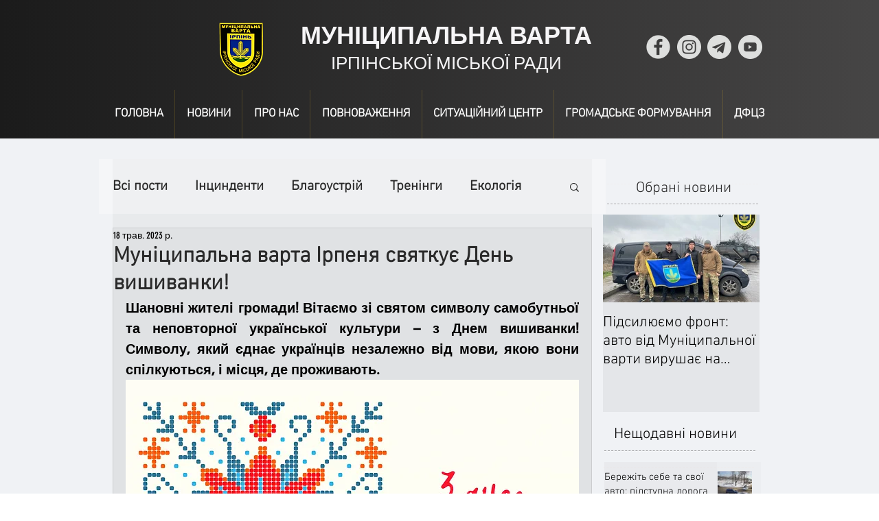

--- FILE ---
content_type: text/css; charset=utf-8
request_url: https://www.vartairpin.org/_serverless/pro-gallery-css-v4-server/layoutCss?ver=2&id=bfg8f-not-scoped&items=3646_2736_1824%7C3452_2736_1824%7C3569_1824_2736%7C3595_3648_2736%7C3582_2736_3648%7C3627_1824_2736%7C3427_4966_2970%7C3620_1824_2736%7C3559_2736_1824%7C3385_2736_1824%7C3514_4000_2250%7C3646_5280_2970&container=1521.03125_660_2418.890625_720&options=gallerySizeType:px%7CenableInfiniteScroll:true%7CtitlePlacement:SHOW_ON_HOVER%7CimageMargin:5%7CisVertical:false%7CgridStyle:0%7CgalleryLayout:1%7CnumberOfImagesPerRow:0%7CgallerySizePx:376%7CcubeType:fill%7CgalleryThumbnailsAlignment:none
body_size: -118
content:
#pro-gallery-bfg8f-not-scoped [data-hook="item-container"][data-idx="0"].gallery-item-container{opacity: 1 !important;display: block !important;transition: opacity .2s ease !important;top: 0px !important;left: 0px !important;right: auto !important;height: 440px !important;width: 660px !important;} #pro-gallery-bfg8f-not-scoped [data-hook="item-container"][data-idx="0"] .gallery-item-common-info-outer{height: 100% !important;} #pro-gallery-bfg8f-not-scoped [data-hook="item-container"][data-idx="0"] .gallery-item-common-info{height: 100% !important;width: 100% !important;} #pro-gallery-bfg8f-not-scoped [data-hook="item-container"][data-idx="0"] .gallery-item-wrapper{width: 660px !important;height: 440px !important;margin: 0 !important;} #pro-gallery-bfg8f-not-scoped [data-hook="item-container"][data-idx="0"] .gallery-item-content{width: 660px !important;height: 440px !important;margin: 0px 0px !important;opacity: 1 !important;} #pro-gallery-bfg8f-not-scoped [data-hook="item-container"][data-idx="0"] .gallery-item-hover{width: 660px !important;height: 440px !important;opacity: 1 !important;} #pro-gallery-bfg8f-not-scoped [data-hook="item-container"][data-idx="0"] .item-hover-flex-container{width: 660px !important;height: 440px !important;margin: 0px 0px !important;opacity: 1 !important;} #pro-gallery-bfg8f-not-scoped [data-hook="item-container"][data-idx="0"] .gallery-item-wrapper img{width: 100% !important;height: 100% !important;opacity: 1 !important;} #pro-gallery-bfg8f-not-scoped [data-hook="item-container"][data-idx="1"].gallery-item-container{opacity: 1 !important;display: block !important;transition: opacity .2s ease !important;top: 445px !important;left: 0px !important;right: auto !important;height: 440px !important;width: 660px !important;} #pro-gallery-bfg8f-not-scoped [data-hook="item-container"][data-idx="1"] .gallery-item-common-info-outer{height: 100% !important;} #pro-gallery-bfg8f-not-scoped [data-hook="item-container"][data-idx="1"] .gallery-item-common-info{height: 100% !important;width: 100% !important;} #pro-gallery-bfg8f-not-scoped [data-hook="item-container"][data-idx="1"] .gallery-item-wrapper{width: 660px !important;height: 440px !important;margin: 0 !important;} #pro-gallery-bfg8f-not-scoped [data-hook="item-container"][data-idx="1"] .gallery-item-content{width: 660px !important;height: 440px !important;margin: 0px 0px !important;opacity: 1 !important;} #pro-gallery-bfg8f-not-scoped [data-hook="item-container"][data-idx="1"] .gallery-item-hover{width: 660px !important;height: 440px !important;opacity: 1 !important;} #pro-gallery-bfg8f-not-scoped [data-hook="item-container"][data-idx="1"] .item-hover-flex-container{width: 660px !important;height: 440px !important;margin: 0px 0px !important;opacity: 1 !important;} #pro-gallery-bfg8f-not-scoped [data-hook="item-container"][data-idx="1"] .gallery-item-wrapper img{width: 100% !important;height: 100% !important;opacity: 1 !important;} #pro-gallery-bfg8f-not-scoped [data-hook="item-container"][data-idx="2"].gallery-item-container{opacity: 1 !important;display: block !important;transition: opacity .2s ease !important;top: 891px !important;left: 0px !important;right: auto !important;height: 328px !important;width: 218px !important;} #pro-gallery-bfg8f-not-scoped [data-hook="item-container"][data-idx="2"] .gallery-item-common-info-outer{height: 100% !important;} #pro-gallery-bfg8f-not-scoped [data-hook="item-container"][data-idx="2"] .gallery-item-common-info{height: 100% !important;width: 100% !important;} #pro-gallery-bfg8f-not-scoped [data-hook="item-container"][data-idx="2"] .gallery-item-wrapper{width: 218px !important;height: 328px !important;margin: 0 !important;} #pro-gallery-bfg8f-not-scoped [data-hook="item-container"][data-idx="2"] .gallery-item-content{width: 218px !important;height: 328px !important;margin: 0px 0px !important;opacity: 1 !important;} #pro-gallery-bfg8f-not-scoped [data-hook="item-container"][data-idx="2"] .gallery-item-hover{width: 218px !important;height: 328px !important;opacity: 1 !important;} #pro-gallery-bfg8f-not-scoped [data-hook="item-container"][data-idx="2"] .item-hover-flex-container{width: 218px !important;height: 328px !important;margin: 0px 0px !important;opacity: 1 !important;} #pro-gallery-bfg8f-not-scoped [data-hook="item-container"][data-idx="2"] .gallery-item-wrapper img{width: 100% !important;height: 100% !important;opacity: 1 !important;} #pro-gallery-bfg8f-not-scoped [data-hook="item-container"][data-idx="3"]{display: none !important;} #pro-gallery-bfg8f-not-scoped [data-hook="item-container"][data-idx="4"]{display: none !important;} #pro-gallery-bfg8f-not-scoped [data-hook="item-container"][data-idx="5"]{display: none !important;} #pro-gallery-bfg8f-not-scoped [data-hook="item-container"][data-idx="6"]{display: none !important;} #pro-gallery-bfg8f-not-scoped [data-hook="item-container"][data-idx="7"]{display: none !important;} #pro-gallery-bfg8f-not-scoped [data-hook="item-container"][data-idx="8"]{display: none !important;} #pro-gallery-bfg8f-not-scoped [data-hook="item-container"][data-idx="9"]{display: none !important;} #pro-gallery-bfg8f-not-scoped [data-hook="item-container"][data-idx="10"]{display: none !important;} #pro-gallery-bfg8f-not-scoped [data-hook="item-container"][data-idx="11"]{display: none !important;} #pro-gallery-bfg8f-not-scoped .pro-gallery-prerender{height:3589.734184631474px !important;}#pro-gallery-bfg8f-not-scoped {height:3589.734184631474px !important; width:660px !important;}#pro-gallery-bfg8f-not-scoped .pro-gallery-margin-container {height:3589.734184631474px !important;}#pro-gallery-bfg8f-not-scoped .pro-gallery {height:3589.734184631474px !important; width:660px !important;}#pro-gallery-bfg8f-not-scoped .pro-gallery-parent-container {height:3589.734184631474px !important; width:665px !important;}